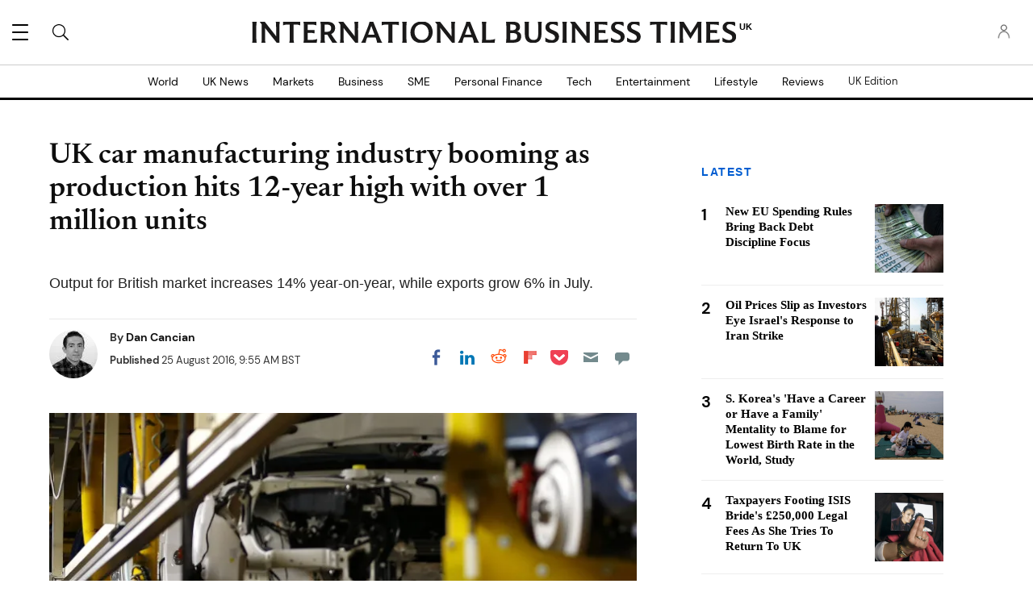

--- FILE ---
content_type: image/svg+xml
request_url: https://g.ibtimes.co.uk/www/img/social/twitter-x-black.svg
body_size: 274
content:
<?xml version="1.0" encoding="utf-8"?>
<!-- Generator: Adobe Illustrator 16.0.0, SVG Export Plug-In . SVG Version: 6.00 Build 0)  -->
<!DOCTYPE svg PUBLIC "-//W3C//DTD SVG 1.1//EN" "http://www.w3.org/Graphics/SVG/1.1/DTD/svg11.dtd">
<svg version="1.1" id="Layer_1" xmlns="http://www.w3.org/2000/svg" xmlns:xlink="http://www.w3.org/1999/xlink" x="0px" y="0px"
	 width="1200px" height="1227px" viewBox="0 0 1200 1227" enable-background="new 0 0 1200 1227" xml:space="preserve">
<path fill="#231F20" d="M714.163,519.284L1160.89,0H1055.03L667.137,450.887L357.328,0H0l468.492,681.821L0,1226.37h105.866
	l409.625-476.152l327.181,476.152H1200L714.137,519.284H714.163z M569.165,687.828l-47.468-67.895L144.011,79.694h162.604
	l304.797,435.99l47.468,67.895l396.2,566.721H892.476L569.165,687.854V687.828z"/>
</svg>
